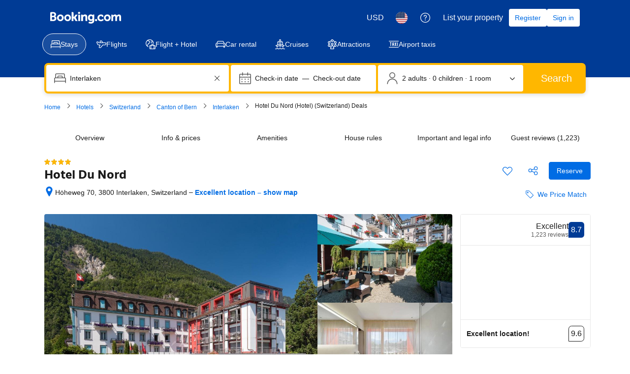

--- FILE ---
content_type: text/html; charset=UTF-8
request_url: https://www.booking.com/hotel/ch/du-nord-ag.html
body_size: 1811
content:
<!DOCTYPE html>
<html lang="en">
<head>
    <meta charset="utf-8">
    <meta name="viewport" content="width=device-width, initial-scale=1">
    <title></title>
    <style>
        body {
            font-family: "Arial";
        }
    </style>
    <script type="text/javascript">
    window.awsWafCookieDomainList = ['booking.com'];
    window.gokuProps = {
"key":"AQIDAHjcYu/GjX+QlghicBgQ/7bFaQZ+m5FKCMDnO+vTbNg96AEO9gbUdnuqRleedIFveoKBAAAAfjB8BgkqhkiG9w0BBwagbzBtAgEAMGgGCSqGSIb3DQEHATAeBglghkgBZQMEAS4wEQQMXCicb+XDQ2DOsA5iAgEQgDtOOjvqzKqZUOOF66YElXu3pyocg5gVC0/BC8tD+g1jRYn/JwfrKMBS9Rb8m+RPFq76YP0B8+1diFDu+g==",
          "iv":"D5496ACs9gAABkOF",
          "context":"Fb3poTVaGTsvlZe/PJne92MRSDKXxNEsG1tGCZa2SBRpxiDkt5EQW5CwQyqTlq8FBsXSLDomP6Un4GEa98KJgS6Xgq6844/2QER1+ZHHvG1EoqQ/fQKaxcp32bTDmjEdJh87NEyNffst+Nk7EHmsv4tl33HNySf3AaXfWp50rwliUHgzSO+GFb/FxPy/TpYJxErHFXjVJUU1P7vhFC3p9948j18QhkU7pOzhiCiAew5G8ca6S7RQxkl/IZuRFjkM6EhGLXk+rSTdmLXQ55EDTsv4wBFyvJ84c1o6LiDYtoNoRI17XIiEal0ZVRbFvWPYknDVNMN74KDGc0oA0nEbwOIKaPPEsTTl/CU3eOWeEV2/X1c="
};
    </script>
    <script src="https://d8c14d4960ca.337f8b16.us-east-2.token.awswaf.com/d8c14d4960ca/a18a4859af9c/f81f84a03d17/challenge.js"></script>
</head>
<body>
    <div id="challenge-container"></div>
    <script type="text/javascript">
        AwsWafIntegration.saveReferrer();
        AwsWafIntegration.checkForceRefresh().then((forceRefresh) => {
            if (forceRefresh) {
                AwsWafIntegration.forceRefreshToken().then(() => {
                    window.location.reload(true);
                });
            } else {
                AwsWafIntegration.getToken().then(() => {
                    window.location.reload(true);
                });
            }
        });
    </script>
    <noscript>
        <h1>JavaScript is disabled</h1>
        In order to continue, we need to verify that you're not a robot.
        This requires JavaScript. Enable JavaScript and then reload the page.
    </noscript>
</body>
</html>

--- FILE ---
content_type: text/javascript
request_url: https://cf.bstatic.com/psb/capla/static/js/1caa44bd.e73f3940.chunk.js
body_size: 407
content:
"use strict";(self["b-property-web-property-page__LOADABLE_LOADED_CHUNKS__"]=self["b-property-web-property-page__LOADABLE_LOADED_CHUNKS__"]||[]).push([["1caa44bd"],{"58ff1375":(a,e,h)=>{h.r(e),h.d(e,{default:()=>r});var t=h("ead71eb0");const r=function(){return t.createElement("svg",{xmlns:"http://www.w3.org/2000/svg",viewBox:"0 0 24 24",width:"50px"},t.createElement("path",{d:"M2.75 6h9.5a.25.25 0 0 1-.25-.25v17.5l.75-.75H2.25l.75.75V5.75a.25.25 0 0 1-.25.25m0-1.5c-.69 0-1.25.56-1.25 1.25v17.5c0 .414.336.75.75.75h10.5a.75.75 0 0 0 .75-.75V5.75c0-.69-.56-1.25-1.25-1.25zm3-1.5h3.5A.25.25 0 0 1 9 2.75v2.5l.75-.75h-4.5l.75.75v-2.5a.25.25 0 0 1-.25.25m0-1.5c-.69 0-1.25.56-1.25 1.25v2.5c0 .414.336.75.75.75h4.5a.75.75 0 0 0 .75-.75v-2.5c0-.69-.56-1.25-1.25-1.25zM5.25 9h4.5a.75.75 0 0 0 0-1.5h-4.5a.75.75 0 0 0 0 1.5m0 3h4.5a.75.75 0 0 0 0-1.5h-4.5a.75.75 0 0 0 0 1.5m0 3h4.5a.75.75 0 0 0 0-1.5h-4.5a.75.75 0 0 0 0 1.5m0 3h4.5a.75.75 0 0 0 0-1.5h-4.5a.75.75 0 0 0 0 1.5m0 3h4.5a.75.75 0 0 0 0-1.5h-4.5a.75.75 0 0 0 0 1.5M7.5.75v1.5a.75.75 0 0 0 1.5 0V.75a.75.75 0 0 0-1.5 0M15.75 24h6a.75.75 0 0 0 .75-.75V10.5A1.5 1.5 0 0 0 21 9h-4.5a1.5 1.5 0 0 0-1.5 1.5v12.75a.75.75 0 0 0 1.5 0V10.5H21v12.75l.75-.75h-6a.75.75 0 0 0 0 1.5M19.5 8.25v1.5a.75.75 0 0 0 1.5 0v-1.5a.75.75 0 0 0-1.5 0M.75 24h22.5a.75.75 0 0 0 0-1.5H.75a.75.75 0 0 0 0 1.5"}))}}}]);
//# sourceMappingURL=https://istatic.booking.com/internal-static/capla/static/js/1caa44bd.e73f3940.chunk.js.map